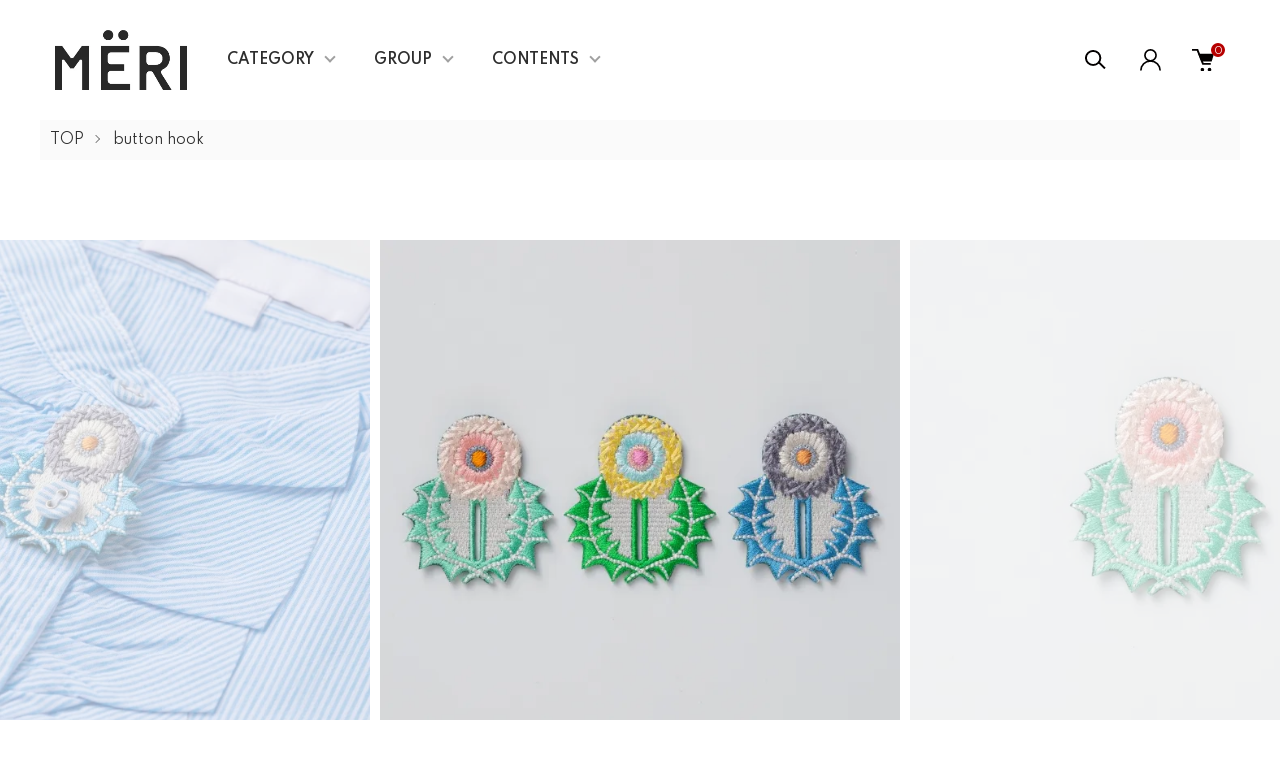

--- FILE ---
content_type: text/html; charset=EUC-JP
request_url: https://www.daidai.tokyo/?pid=175253004
body_size: 19482
content:
<!DOCTYPE html PUBLIC "-//W3C//DTD XHTML 1.0 Transitional//EN" "http://www.w3.org/TR/xhtml1/DTD/xhtml1-transitional.dtd">
<html xmlns:og="http://ogp.me/ns#" xmlns:fb="http://www.facebook.com/2008/fbml" xmlns:mixi="http://mixi-platform.com/ns#" xmlns="http://www.w3.org/1999/xhtml" xml:lang="ja" lang="ja" dir="ltr">
<head>
<meta http-equiv="content-type" content="text/html; charset=euc-jp" />
<meta http-equiv="X-UA-Compatible" content="IE=edge,chrome=1" />
<meta name="viewport" content="width=device-width,initial-scale=1">
<title>ボタンフック 刺繍アクセサリー たんぽぽ dandelion</title>
<meta name="Keywords" content="ボタンフック,刺繍アクセサリー,クールビズ" />
<meta name="Description" content="ボタンがあればどこでも着けはずしができる刺繍のアクセサリー。すべてボタンホールが空いているのでシャツはもちろん帽子やバッグなどボタンを着けて楽しむこともできます。刺繍を手軽に身に着けられてクールビズなどプチギフトとしても喜ばれるアイテムです。" />
<meta name="Author" content="オレンジトーキョー株式会社" />
<meta name="Copyright" content="オレンジトーキョー株式会社" />
<meta http-equiv="content-style-type" content="text/css" />
<meta http-equiv="content-script-type" content="text/javascript" />
<link rel="stylesheet" href="https://www.daidai.tokyo/css/framework/colormekit.css" type="text/css" />
<link rel="stylesheet" href="https://www.daidai.tokyo/css/framework/colormekit-responsive.css" type="text/css" />
<link rel="stylesheet" href="https://img07.shop-pro.jp/PA01433/367/css/9/index.css?cmsp_timestamp=20260120112008" type="text/css" />
<link rel="stylesheet" href="https://img07.shop-pro.jp/PA01433/367/css/9/product.css?cmsp_timestamp=20260120112008" type="text/css" />

<link rel="alternate" type="application/rss+xml" title="rss" href="https://www.daidai.tokyo/?mode=rss" />
<link rel="shortcut icon" href="https://img07.shop-pro.jp/PA01433/367/favicon.ico?cmsp_timestamp=20260113124248" />
<script type="text/javascript" src="//ajax.googleapis.com/ajax/libs/jquery/1.11.0/jquery.min.js" ></script>
<meta property="og:title" content="ボタンフック 刺繍アクセサリー たんぽぽ dandelion" />
<meta property="og:description" content="ボタンがあればどこでも着けはずしができる刺繍のアクセサリー。すべてボタンホールが空いているのでシャツはもちろん帽子やバッグなどボタンを着けて楽しむこともできます。刺繍を手軽に身に着けられてクールビズなどプチギフトとしても喜ばれるアイテムです。" />
<meta property="og:url" content="https://www.daidai.tokyo?pid=175253004" />
<meta property="og:site_name" content="布ぞうりと足袋ソックスのギフト専門店 生地にこだわったふかふかの履き心地｜MERI オフィシャルオンラインストア" />
<meta property="og:image" content="https://img07.shop-pro.jp/PA01433/367/product/175253004.jpg?cmsp_timestamp=20230614095139"/>
<meta property="og:type" content="product" />
<meta property="product:price:amount" content="2420" />
<meta property="product:price:currency" content="JPY" />
<meta property="product:product_link" content="https://www.daidai.tokyo?pid=175253004" />
<meta name="facebook-domain-verification" content="ua77tmivojyjqgnozchdiitn6rznvu" />
<meta name="facebook-domain-verification" content="lqr7pwhvuo8bh16e5rjchyq9bhzh2z" />
<script type="text/javascript">
    (function(c,l,a,r,i,t,y){
        c[a]=c[a]||function(){(c[a].q=c[a].q||[]).push(arguments)};
        t=l.createElement(r);t.async=1;t.src="https://www.clarity.ms/tag/"+i;
        y=l.getElementsByTagName(r)[0];y.parentNode.insertBefore(t,y);
    })(window, document, "clarity", "script", "sms6t4irxy");
</script>
<script>
  var Colorme = {"page":"product","shop":{"account_id":"PA01433367","title":"\u5e03\u305e\u3046\u308a\u3068\u8db3\u888b\u30bd\u30c3\u30af\u30b9\u306e\u30ae\u30d5\u30c8\u5c02\u9580\u5e97 \u751f\u5730\u306b\u3053\u3060\u308f\u3063\u305f\u3075\u304b\u3075\u304b\u306e\u5c65\u304d\u5fc3\u5730\uff5cMERI \u30aa\u30d5\u30a3\u30b7\u30e3\u30eb\u30aa\u30f3\u30e9\u30a4\u30f3\u30b9\u30c8\u30a2"},"basket":{"total_price":0,"items":[]},"customer":{"id":null},"inventory_control":"option","product":{"shop_uid":"PA01433367","id":175253004,"name":"\u305f\u3093\u307d\u307d dandelion","model_number":"bh2304","stock_num":9,"sales_price":2200,"sales_price_including_tax":2420,"variants":[{"id":1,"option1_value":"\u30d4\u30f3\u30af","option2_value":"","title":"\u30d4\u30f3\u30af","model_number":"dandelion pink","stock_num":3,"option_price":2200,"option_price_including_tax":2420,"option_members_price":2200,"option_members_price_including_tax":2420},{"id":2,"option1_value":"\u30af\u30ea\u30fc\u30e0","option2_value":"","title":"\u30af\u30ea\u30fc\u30e0","model_number":"dandelion cream","stock_num":3,"option_price":2200,"option_price_including_tax":2420,"option_members_price":2200,"option_members_price_including_tax":2420},{"id":3,"option1_value":"\u30b0\u30ec\u30fc","option2_value":"","title":"\u30b0\u30ec\u30fc","model_number":"dandelion gray","stock_num":3,"option_price":2200,"option_price_including_tax":2420,"option_members_price":2200,"option_members_price_including_tax":2420}],"category":{"id_big":2520174,"id_small":0},"groups":[{"id":3120971},{"id":2396888},{"id":2912832}],"members_price":2200,"members_price_including_tax":2420}};

  (function() {
    function insertScriptTags() {
      var scriptTagDetails = [{"src":"https:\/\/free-shipping-notifier-assets.colorme.app\/shop.js","integrity":null}];
      var entry = document.getElementsByTagName('script')[0];

      scriptTagDetails.forEach(function(tagDetail) {
        var script = document.createElement('script');

        script.type = 'text/javascript';
        script.src = tagDetail.src;
        script.async = true;

        if( tagDetail.integrity ) {
          script.integrity = tagDetail.integrity;
          script.setAttribute('crossorigin', 'anonymous');
        }

        entry.parentNode.insertBefore(script, entry);
      })
    }

    window.addEventListener('load', insertScriptTags, false);
  })();
</script>

<script async src="https://www.googletagmanager.com/gtag/js?id=G-Y70HGQVM7Z"></script>
<script>
  window.dataLayer = window.dataLayer || [];
  function gtag(){dataLayer.push(arguments);}
  gtag('js', new Date());
  
      gtag('config', 'G-Y70HGQVM7Z', (function() {
      var config = {};
      if (Colorme && Colorme.customer && Colorme.customer.id != null) {
        config.user_id = Colorme.customer.id;
      }
      return config;
    })());
  
  </script><script type="text/javascript">
  document.addEventListener("DOMContentLoaded", function() {
    gtag("event", "view_item", {
      currency: "JPY",
      value: Colorme.product.sales_price_including_tax,
      items: [
        {
          item_id: Colorme.product.id,
          item_name: Colorme.product.name
        }
      ]
    });
  });
</script><script async src="https://zen.one/analytics.js"></script>
</head>
<body>
<meta name="colorme-acc-payload" content="?st=1&pt=10029&ut=175253004&at=PA01433367&v=20260121114650&re=&cn=edbfe67e43a7bc9a55ebaa1e4e37e99f" width="1" height="1" alt="" /><script>!function(){"use strict";Array.prototype.slice.call(document.getElementsByTagName("script")).filter((function(t){return t.src&&t.src.match(new RegExp("dist/acc-track.js$"))})).forEach((function(t){return document.body.removeChild(t)})),function t(c){var r=arguments.length>1&&void 0!==arguments[1]?arguments[1]:0;if(!(r>=c.length)){var e=document.createElement("script");e.onerror=function(){return t(c,r+1)},e.src="https://"+c[r]+"/dist/acc-track.js?rev=3",document.body.appendChild(e)}}(["acclog001.shop-pro.jp","acclog002.shop-pro.jp"])}();</script><link href="https://img.shop-pro.jp/tmpl_js/87/slick.css" rel="stylesheet" type="text/css">
<link href="https://img.shop-pro.jp/tmpl_js/87/slick-theme.css" rel="stylesheet" type="text/css">
<link rel="preconnect" href="https://fonts.gstatic.com">
<link href="https://fonts.googleapis.com/css2?family=Spartan:wght@400;500;600&display=swap" rel="stylesheet">

<div class="l-header" id="js-header-scroll">
  <div class="l-header-main">
    <div class="l-header-main__in">
      <div class="l-header-logo">
        <h1 class="l-header-logo__img">
          <a class="l-header-logo__txt" href="https://www.daidai.tokyo/">
            <img src="https://img07.shop-pro.jp/PA01433/367/PA01433367.jpg?cmsp_timestamp=20260113124248" alt="布ぞうりと足袋ソックスのギフト専門店 生地にこだわったふかふかの履き心地｜MERI オフィシャルオンラインストア" />
          </a>
        </h1>
      </div>
      <div class="l-sp-header-cart-btn">
                  <a href="https://www.daidai.tokyo/cart/proxy/basket?shop_id=PA01433367&shop_domain=daidai.tokyo" class="l-sp-header-cart-btn__link">
            <img src="https://img.shop-pro.jp/tmpl_img/87/icon-cart.svg" alt="カートを見る" />
            <span class="l-sp-header-cart-btn__count">
              0
            </span>
          </a>
              </div>
      <button class="l-menu-btn js-navi-open" aria-label="メニュー">
        <span></span>
        <span></span>
      </button>
    </div>

    <div class="l-main-navi">
      <div class="l-main-navi__overlay js-navi-close"></div>
      <div class="l-sp-header-search">
        <form action="https://www.daidai.tokyo/" method="GET"  class="l-sp-header-search__form">
          <input type="hidden" name="mode" value="srh" />
          <div class="l-sp-header-search__input">
            <input type="text" name="keyword" placeholder="商品検索" />
          </div>
          <button class="l-sp-header-search__submit" type="submit">
            <img src="https://img.shop-pro.jp/tmpl_img/87/icon-search.svg" alt="送信" />
          </button>
        </form>
      </div>
      <ul class="l-main-navi-list">
                <li class="l-main-navi-list__item">
          <button class="l-main-navi-list__link js-toggle-btn">
            CATEGORY
          </button>
          <div class="l-dropdown-menu js-toggle-contents">
            <div class="u-container">
              <ul class="l-dropdown-menu-list">
                                <li class="l-dropdown-menu-list__item">
                  <a class="l-dropdown-menu-list__link" href="https://www.daidai.tokyo/?mode=cate&cbid=2520163&csid=0">MERI Zori Slippers</a>
                </li>
                                <li class="l-dropdown-menu-list__item">
                  <a class="l-dropdown-menu-list__link" href="https://www.daidai.tokyo/?mode=cate&cbid=2520164&csid=0">TUTUMU Tabi Socks & Warmer</a>
                </li>
                                <li class="l-dropdown-menu-list__item">
                  <a class="l-dropdown-menu-list__link" href="https://www.daidai.tokyo/?mode=cate&cbid=2520174&csid=0">button hook</a>
                </li>
                                <li class="l-dropdown-menu-list__item">
                  <a class="l-dropdown-menu-list__link" href="https://www.daidai.tokyo/?mode=cate&cbid=2520176&csid=0">Accessories</a>
                </li>
                                <li class="l-dropdown-menu-list__item">
                  <a class="l-dropdown-menu-list__link" href="https://www.daidai.tokyo/?mode=cate&cbid=2651496&csid=0">Foot care</a>
                </li>
                                <li class="l-dropdown-menu-list__item">
                  <a class="l-dropdown-menu-list__link" href="https://www.daidai.tokyo/?mode=cate&cbid=2520175&csid=0">JonoJono</a>
                </li>
                                <li class="l-dropdown-menu-list__item">
                  <a class="l-dropdown-menu-list__link" href="https://www.daidai.tokyo/?mode=cate&cbid=2520177&csid=0">Workshop</a>
                </li>
                                <li class="l-dropdown-menu-list__item">
                  <a class="l-dropdown-menu-list__link" href="https://www.daidai.tokyo/?mode=cate&cbid=2651770&csid=0">Other</a>
                </li>
                                <li class="l-dropdown-menu-list__item">
                  <a class="l-dropdown-menu-list__link" href="https://www.daidai.tokyo/?mode=cate&cbid=2666817&csid=0"> Repair</a>
                </li>
                                <li class="l-dropdown-menu-list__item">
                  <a class="l-dropdown-menu-list__link" href="https://www.daidai.tokyo/?mode=cate&cbid=2717918&csid=0">Gift set</a>
                </li>
                                <li class="l-dropdown-menu-list__item">
                  <a class="l-dropdown-menu-list__link" href="https://www.daidai.tokyo/?mode=cate&cbid=2724288&csid=0">Order Made - Bespork</a>
                </li>
                              </ul>
            </div>
          </div>
        </li>
                        <li class="l-main-navi-list__item">
          <button class="l-main-navi-list__link js-toggle-btn">
            GROUP
          </button>
          <div class="l-dropdown-menu js-toggle-contents">
            <div class="u-container">
              <ul class="l-dropdown-menu-list">
                                <li class="l-dropdown-menu-list__item">
                  <a class="l-dropdown-menu-list__link" href="https://www.daidai.tokyo/?mode=grp&gid=2854016">布ぞうり MERI</a>
                </li>
                                <li class="l-dropdown-menu-list__item">
                  <a class="l-dropdown-menu-list__link" href="https://www.daidai.tokyo/?mode=grp&gid=3081428">子供用布ぞうり</a>
                </li>
                                <li class="l-dropdown-menu-list__item">
                  <a class="l-dropdown-menu-list__link" href="https://www.daidai.tokyo/?mode=grp&gid=2448061">じぶんでつくる</a>
                </li>
                                <li class="l-dropdown-menu-list__item">
                  <a class="l-dropdown-menu-list__link" href="https://www.daidai.tokyo/?mode=grp&gid=2092709">OUTLET</a>
                </li>
                              </ul>
            </div>
          </div>
        </li>
                        <li class="l-main-navi-list__item">
          <button class="l-main-navi-list__link js-toggle-btn">
            CONTENTS
          </button>
          <div class="l-dropdown-menu js-toggle-contents">
            <div class="u-container">
              <ul class="l-dropdown-menu-list">
                                <li class="l-dropdown-menu-list__item">
                  <a class="l-dropdown-menu-list__link" href="https://www.daidai.tokyo/?mode=f32">お直しについて</a>
                </li>
                                <li class="l-dropdown-menu-list__item">
                  <a class="l-dropdown-menu-list__link" href="https://www.daidai.tokyo/?mode=f35">ショッピングガイド</a>
                </li>
                                <li class="l-dropdown-menu-list__item">
                  <a class="l-dropdown-menu-list__link" href="https://www.daidai.tokyo/?mode=f40">布ぞうりワークショップ</a>
                </li>
                              </ul>
            </div>
          </div>
        </li>
              </ul>

      <div class="l-header-help">
        <div class="l-header-search">
          <button class="l-header-search__btn l-header-help__btn js-search-btn" type="button">
            <img src="https://img.shop-pro.jp/tmpl_img/87/icon-search.svg" alt="検索" />
          </button>
          <div class="l-header-search__contents js-search-contents">
            <div class="l-header-search__overlay"></div>
            <form action="https://www.daidai.tokyo/" method="GET" class="l-header-search__form">
              <input type="hidden" name="mode" value="srh" />
              <div class="l-header-search__input">
                <input type="text" name="keyword" placeholder="商品検索" />
              </div>
              <button class="l-header-search__submit" type="submit">
                <img src="https://img.shop-pro.jp/tmpl_img/87/icon-search.svg" alt="送信" />
              </button>
            </form>
          </div>
        </div>
        <div class="l-header-account">
          <button class="l-header-account__btn l-header-help__btn js-toggle-btn">
            <img src="https://img.shop-pro.jp/tmpl_img/87/icon-user.svg" alt="アカウント" />
          </button>
          <div class="l-dropdown-menu js-toggle-contents">
            <div class="u-container">
              <ul class="l-header-account-list">
                <li class="l-header-account-list__item">
                  <a class="l-header-account-list__link" href="https://www.daidai.tokyo/?mode=myaccount">マイアカウント</a>
                </li>
                              </ul>
            </div>
          </div>
        </div>
        <div class="l-header-cart">
                      <a href="https://www.daidai.tokyo/cart/proxy/basket?shop_id=PA01433367&shop_domain=daidai.tokyo" class="l-header-cart-btn">
              <img src="https://img.shop-pro.jp/tmpl_img/87/icon-cart.svg" alt="カートを見る" />
              <span class="l-header-cart-btn__count">
                0
              </span>
            </a>
                  </div>
      </div>


      <div class="l-sp-header-help">
        <div class="l-sp-header-help-box">
          <h3 class="l-sp-header-help__ttl">
            USER MENU
          </h3>
          <ul class="l-sp-header-help-list">
            <li class="l-sp-header-help-list__item">
              <a class="l-sp-header-help-list__link" href="https://www.daidai.tokyo/?mode=myaccount">マイアカウント</a>
            </li>
                        <li class="l-sp-header-help-list__item">
                            <a class="l-sp-header-help-list__link" href="https://www.daidai.tokyo/cart/proxy/basket?shop_id=PA01433367&shop_domain=daidai.tokyo">
                カートを見る
              </a>
                          </li>
          </ul>
        </div>
        <div class="l-sp-header-help-box">
          <h3 class="l-sp-header-help__ttl">
            SHOPPING GUIDE
          </h3>
          <ul class="l-sp-header-help-list">
            <li class="l-sp-header-help-list__item">
              <a class="l-sp-header-help-list__link" href="https://www.daidai.tokyo/?mode=sk">配送・送料について</a>
            </li>
            <li class="l-sp-header-help-list__item">
              <a class="l-sp-header-help-list__link" href="https://www.daidai.tokyo/?mode=sk#return">返品について</a>
            </li>
            <li class="l-sp-header-help-list__item">
              <a class="l-sp-header-help-list__link" href="https://www.daidai.tokyo/?mode=sk#payment">お支払い方法について</a>
            </li>
            <li class="l-sp-header-help-list__item">
              <a class="l-sp-header-help-list__link" href="https://www.daidai.tokyo/?mode=sk#info">特定商取引法に基づく表記</a>
            </li>
            <li class="l-sp-header-help-list__item">
              <a class="l-sp-header-help-list__link" href="https://www.daidai.tokyo/?mode=privacy">プライバシーポリシー</a>
            </li>
            <li class="l-sp-header-help-list__item">
              <a class="l-sp-header-help-list__link" href="https://takado.shop-pro.jp/customer/inquiries/new">お問い合わせ</a>
            </li>
          </ul>
        </div>
      </div>

      <ul class="l-sp-header-sns-list">
                <li class="l-sp-header-sns-list__item">
          <a href="https://instagram.com/meri.tokyo.official" target="_blank">
            <i class="icon-lg-b icon-instagram" aria-label="instagram"></i>
          </a>
        </li>
                        <li class="l-sp-header-sns-list__item">
          <a href="https://facebook.com/merikoti.tokyo" target="_blank">
            <i class="icon-lg-b icon-facebook" aria-label="Facebook"></i>
          </a>
        </li>
                        <li class="l-sp-header-sns-list__item">
          <a href="https://twitter.com/merikoti" target="_blank">
            <i class="icon-lg-b icon-twitter" aria-label="Twitter"></i>
          </a>
        </li>
                        <li class="l-sp-header-sns-list__item">
          <a href="https://youtube.com/channel/UCRvs29xYh_kstEJLuttXm1Q" target="_blank">
            <i class="icon-lg-b icon-video" aria-label="Youtube"></i>
          </a>
        </li>
              </ul>

    </div>

    <div class="l-sp-main-navi__overlay"></div>

  </div>
</div>





<div class="l-main is-product">
  <link href="https://img.shop-pro.jp/tmpl_js/87/magnific-popup.css" rel="stylesheet" type="text/css">

<div class="c-breadcrumbs">
  <ul class="c-breadcrumbs-list">
    <li class="c-breadcrumbs-list__item">
      <a href="https://www.daidai.tokyo/">
        TOP
      </a>
    </li>
        <li class="c-breadcrumbs-list__item">
      <a href="?mode=cate&cbid=2520174&csid=0">
        button hook
      </a>
    </li>
          </ul>
</div>

<div class="cart_in_modal cart_modal__close" style="display: none;">
  <div class="cart_in_modal__outline not_bubbling">
    <label class="cart_modal__close cart_in_modal__close-icon">
    </label>
    <p class="cart_in_modal__heading">
      こちらの商品が<br class="sp-br">カートに入りました
    </p>
    <div class="cart_in_modal__detail">
            <div class="cart_in_modal__image-wrap">
        <img src="https://img07.shop-pro.jp/PA01433/367/product/175253004.jpg?cmsp_timestamp=20230614095139" alt="" class="cart_in_modal__image" />
      </div>
            <p class="cart_in_modal__name">
        たんぽぽ dandelion
      </p>
    </div>
    <div class="cart_in_modal__button-wrap">
      <form name="cart_view_with_async" method="POST" action="https://www.daidai.tokyo/cart/proxy/basket?shop_id=PA01433367&shop_domain=daidai.tokyo">
        <input type="hidden" name="reference_token" value="d17640f6b07347369ac5190ff64deaf1"><input type="hidden" name="shop_id" value="PA01433367"><input type="hidden" name="shop_domain" value="daidai.tokyo">
      </form>
      <button class="cart_view_with_async cart_in_modal__button cart_in_modal__button--solid">かごの中身を見る</button>
      <p class="cart_modal__close cart_in_modal__text-link">ショッピングを続ける</p>
    </div>
  </div>
</div>
<div class="cart_in_error_modal cart_in_error__close" style="display: none;">
  <div class="cart_in_modal__outline not_bubbling">
    <label class="cart_in_error__close cart_in_modal__close-icon">
    </label>
    <p class="cart_in_error_message cart_in_error_modal__heading"></p>
    <div class="cart_in_modal__button-wrap">
      <button class="cart_in_error__close cart_in_modal__button cart_in_modal__button--solid">ショッピングを続ける</button>
    </div>
  </div>
</div>

<div class="p-product l-main-contents">
  <form name="product_form" method="post" action="https://www.daidai.tokyo/cart/proxy/basket/items/add">
    
    <div class="p-product-img">
      <div class="p-product-img__main js-images-slider">
        <div class="p-product-img__main-item u-square-img">
                    <img src="https://img07.shop-pro.jp/PA01433/367/product/175253004.jpg?cmsp_timestamp=20230614095139" alt="" />
                  </div>
                                <div class="p-product-img__main-item u-square-img">
          <img src="https://img07.shop-pro.jp/PA01433/367/product/175253004_o1.jpg?cmsp_timestamp=20230801155214" alt="" />
        </div>
                                <div class="p-product-img__main-item u-square-img">
          <img src="https://img07.shop-pro.jp/PA01433/367/product/175253004_o2.jpg?cmsp_timestamp=20230801155214" alt="" />
        </div>
                                <div class="p-product-img__main-item u-square-img">
          <img src="https://img07.shop-pro.jp/PA01433/367/product/175253004_o3.jpg?cmsp_timestamp=20230801155214" alt="" />
        </div>
                                <div class="p-product-img__main-item u-square-img">
          <img src="https://img07.shop-pro.jp/PA01433/367/product/175253004_o4.jpg?cmsp_timestamp=20230801155214" alt="" />
        </div>
                                <div class="p-product-img__main-item u-square-img">
          <img src="https://img07.shop-pro.jp/PA01433/367/product/175253004_o5.jpg?cmsp_timestamp=20230801155214" alt="" />
        </div>
                                <div class="p-product-img__main-item u-square-img">
          <img src="https://img07.shop-pro.jp/PA01433/367/product/175253004_o6.jpg?cmsp_timestamp=20230801155214" alt="" />
        </div>
                                                                                                                                                                                                                                                                                                                                                                                                                                                                                                                                                                                                                                                                                                                                              </div>
            <div class="u-container">
        <div class="p-product-img__thumb">
          <div class="p-product-thumb">
            <div class="u-overflow-slide">
              <div class="p-product-thumb-list c-slider-thema">
                                <div class="p-product-thumb-list__item">
                  <div class="p-product-thumb-list__img u-square-img">
                    <img src="https://img07.shop-pro.jp/PA01433/367/product/175253004.jpg?cmsp_timestamp=20230614095139" alt="" />
                  </div>
                </div>
                                                                <div class="p-product-thumb-list__item">
                  <div class="p-product-thumb-list__img u-square-img">
                    <img src="https://img07.shop-pro.jp/PA01433/367/product/175253004_o1.jpg?cmsp_timestamp=20230801155214" alt="" />
                  </div>
                </div>
                                                                <div class="p-product-thumb-list__item">
                  <div class="p-product-thumb-list__img u-square-img">
                    <img src="https://img07.shop-pro.jp/PA01433/367/product/175253004_o2.jpg?cmsp_timestamp=20230801155214" alt="" />
                  </div>
                </div>
                                                                <div class="p-product-thumb-list__item">
                  <div class="p-product-thumb-list__img u-square-img">
                    <img src="https://img07.shop-pro.jp/PA01433/367/product/175253004_o3.jpg?cmsp_timestamp=20230801155214" alt="" />
                  </div>
                </div>
                                                                <div class="p-product-thumb-list__item">
                  <div class="p-product-thumb-list__img u-square-img">
                    <img src="https://img07.shop-pro.jp/PA01433/367/product/175253004_o4.jpg?cmsp_timestamp=20230801155214" alt="" />
                  </div>
                </div>
                                                                <div class="p-product-thumb-list__item">
                  <div class="p-product-thumb-list__img u-square-img">
                    <img src="https://img07.shop-pro.jp/PA01433/367/product/175253004_o5.jpg?cmsp_timestamp=20230801155214" alt="" />
                  </div>
                </div>
                                                                <div class="p-product-thumb-list__item">
                  <div class="p-product-thumb-list__img u-square-img">
                    <img src="https://img07.shop-pro.jp/PA01433/367/product/175253004_o6.jpg?cmsp_timestamp=20230801155214" alt="" />
                  </div>
                </div>
                                                                                                                                                                                                                                                                                                                                                                                                                                                                                                                                                                                                                                                                                                                                                                                                                                                                                                                                                                                                                                                                                                                                                                                                                                                                                                                                                                                                                                                                              </div>
            </div>
          </div>
        </div>
      </div>
          </div>
    


    <div class="u-container-s">
      <div class="p-product-txt">
        
        <div class="p-product-info">
          <h2 class="p-product-info__ttl">
            たんぽぽ dandelion
          </h2>
          
          <div class="p-product-info__id">
            bh2304
          </div>
          
          
                    

          
          <div class="p-product-price">
                        <div class="p-product-price__sell">
              2,200円(税込2,420円)
            </div>
                                                <div class="p-product-price__list-price">
              定価：2,200円(税込2,420円)
            </div>
                      </div>
          

                              <div class="p-product-option-detail">
            <button class="p-product-option-detail__btn js-option-detail-btn" type="button">
              オプションの詳細情報
            </button>
            <div class="p-price-table js-option-detail-contents">
                            <dl class="p-price-table__dl">
                                <dt class="p-price-table__dt">
                                    色
                                  </dt>
                <dd class="p-price-table__dd">
                  <ul class="p-price-table-list">
                                        <li class="p-price-table-list__item">
                      <div class="p-price-table-list__name">
                        ピンク
                      </div>
                                                                                      </li>
                                        <li class="p-price-table-list__item">
                      <div class="p-price-table-list__name">
                        クリーム
                      </div>
                                                                                      </li>
                                        <li class="p-price-table-list__item">
                      <div class="p-price-table-list__name">
                        グレー
                      </div>
                                                                                      </li>
                                      </ul>
                </dd>
                              </dl>
            </div>
          </div>
                    
        </div>



        <div class="p-product-action" id="p-product-action">
          
                    <div class="p-product-option">
                                    <div class="p-product-option-tbl" id="prd-opt-table">
              <table id="option_tbl"><tr class="stock_head"></tr><tr><th class="cell_1">ピンク</th><td class="cell_2"><div><input type="radio" name="option" value="82355130,0,,0" checked="checked" id="0-0" /></div><label for=0-0 style="display:block;"><span class="table_price">2,200円(税込2,420円)</span><br /></label></td></tr><tr><th class="cell_1">クリーム</th><td class="cell_2"><div><input type="radio" name="option" value="82355130,1,,0" id="1-1" /></div><label for=1-1 style="display:block;"><span class="table_price">2,200円(税込2,420円)</span><br /></label></td></tr><tr><th class="cell_1">グレー</th><td class="cell_2"><div><input type="radio" name="option" value="82355130,2,,0" id="2-2" /></div><label for=2-2 style="display:block;"><span class="table_price">2,200円(税込2,420円)</span><br /></label></td></tr></table>
            </div>
            <div class="p-product-option-select" id="prd-opt-select">
                            <div class="p-product-option-select__box">
                <div class="p-product-option-select__ttl">
                  色
                </div>
                <select name="option1" class="product_cart_select">
                  <option label="ピンク" value="82355130,0">ピンク</option>
<option label="クリーム" value="82355130,1">クリーム</option>
<option label="グレー" value="82355130,2">グレー</option>

                </select>
              </div>
                          </div>
                      </div>
                    

          
                    
          
          <div class="p-product-form">
                        <div class="p-product-form-stock">
              <div class="p-product-form-stock__ttl">
                購入数
              </div>
              <div class="p-product-form-stock__box">
                <div class="p-product-form-stock__input">
                  <input type="text" name="product_num" value="1" />
                  <span class="p-product-form-stock__unit"></span>
                </div>
                              </div>
            </div>
                        <div class="p-product-form-btn">
              <div class="p-product-form-btn__cart">
                                                <div class="disable_cartin">
                  <button class="c-btn-cart" type="submit">
                    <i class="c-icon-cart"></i>ADD TO CART
                  </button>
                </div>
                                <p class="p-product-form__error-message stock_error"></p>
                                              </div>
              <div class="p-product-form-btn__favorite">
                <button type="button" class="c-btn-cart is-favorite"  data-favorite-button-selector="DOMSelector" data-product-id="175253004" data-added-class="is-added">
                  <svg role="img" aria-hidden="true"><use xlink:href="#heart"></use></svg>ADD TO FAVORITE
                </button>
              </div>
            </div>

            <div class="p-product-contact">
              <a class="p-product-contact__link" href="https://takado.shop-pro.jp/customer/products/175253004/inquiries/new">
                この商品について問い合わせる
              </a>
            </div>

          </div>
          

          
          <ul class="p-product-sns-list">
            <li class="p-product-sns-list__item">
              <div class="line-it-button" data-lang="ja" data-type="share-a" data-ver="3"
                         data-color="default" data-size="small" data-count="false" style="display: none;"></div>
                       <script src="https://www.line-website.com/social-plugins/js/thirdparty/loader.min.js" async="async" defer="defer"></script>
            </li>
            <li class="p-product-sns-list__item">
              <div id="fb-root"></div><script async defer crossorigin="anonymous" src="https://connect.facebook.net/ja_JP/sdk.js#xfbml=1&version=v19.0"></script><div class="fb-share-button" data-href="https://www.daidai.tokyo/?pid=175253004" data-layout="button_count" data-size="small" data-lazy="false"></div>
            </li>
            <li class="p-product-sns-list__item">
              <a href="https://twitter.com/share" class="twitter-share-button" data-url="https://www.daidai.tokyo/?pid=175253004" data-text="" data-lang="ja" >ツイート</a>
<script charset="utf-8">!function(d,s,id){var js,fjs=d.getElementsByTagName(s)[0],p=/^http:/.test(d.location)?'http':'https';if(!d.getElementById(id)){js=d.createElement(s);js.id=id;js.src=p+'://platform.twitter.com/widgets.js';fjs.parentNode.insertBefore(js,fjs);}}(document, 'script', 'twitter-wjs');</script>
            </li>
          </ul>
          

          <ul class="p-product-link-list">
            <li class="p-product-link-list__item">
              <a href="https://www.daidai.tokyo/?mode=sk#return">返品について</a>
            </li>
            <li class="p-product-link-list__item">
              <a href="https://www.daidai.tokyo/?mode=sk#info">特定商取引法に基づく表記</a>
            </li>
            <li class="p-product-link-list__item">
              <a href="https://www.daidai.tokyo/?mode=cate&cbid=2520174&csid=0">買い物を続ける</a>
            </li>
          </ul>

        </div>
      </div>


      <div class="p-product-detail">
        
                <div class="p-product-explain">
          <h3 class="c-ttl-main">
            DETAIL
          </h3>
          刺繍は一筆書きで描く緻密で技術を要する一種のアート作品。<br />
一刺し一刺しの間隔を「ふり幅」と呼び、その間の取り方一つでも表情が変わっていきます。<br />
そんな刺繍を気軽に身に着けていただくために出来たのが「button hook」です。<br />
ボタンがあるところなら自由に取り外しが出き、首元や襟元、胸元やカフスにお洒落なアクセントを演出します。<br />
ちょっとしたプレゼントにもお勧めです。<br />
<br />
お手入れ ｜ 手洗いしてください<br />
<br />
この商品は普通郵便（送料無料）をご利用頂けます。<br />
5枚を超える場合はご相談ください。<br />
※郵便は追跡不可のため不着や破損の保証はできません。<br />
<br />
レターパックライト使用可<br />
<br />
<br />
<br />
<br />
<span style="font-size:large;">直営店 <a href="http://www.meri-koti.tokyo/" target="_blank">MERIKOTI</a></span><br />
近くには<a href="https://hokusai-museum.jp/" target="_blank">すみだ北斎美術館</a>、<a href="https://www.edo-tokyo-museum.or.jp/" target="_blank">江戸東京博物館</a>、<a href="https://www.touken.or.jp/museum/" target="_blank">刀剣博物館</a>、<a href="http://www.sumo.or.jp/Kokugikan/" target="_blank">両国国技館</a>などがあり下町風情が残る両国にあります。<br />
全ての商品、デザインを実際に手に取っていただける唯一のお店になりますのでお近くの際はどうぞお立ち寄りください。<br />
<br />
<style>.embed-container { position: relative; padding-bottom: 56.25%; height: 0; overflow: hidden; max-width: 100%; } .embed-container iframe, .embed-container object, .embed-container embed { position: absolute; top: 0; left: 0; width: 100%; height: 100%; }</style><div class='embed-container'><iframe src='https://www.youtube.com/embed//pvskOXm5VoQ' frameborder='0' allowfullscreen></iframe></div><br />

        </div>
                
        
                
        
                


      </div>
      <input type="hidden" name="user_hash" value="4d737490122b1fc8fe0275ea21a493ad"><input type="hidden" name="members_hash" value="4d737490122b1fc8fe0275ea21a493ad"><input type="hidden" name="shop_id" value="PA01433367"><input type="hidden" name="product_id" value="175253004"><input type="hidden" name="members_id" value=""><input type="hidden" name="back_url" value="https://www.daidai.tokyo/?pid=175253004"><input type="hidden" name="reference_token" value="d17640f6b07347369ac5190ff64deaf1"><input type="hidden" name="shop_domain" value="daidai.tokyo">
    </div>
  </form>

  </div>
  <div class="hide">
    <div class="prd-opt-select">
              <div class="p-product-option-select__box">
          <div class="p-product-option-select__ttl">色</div>
          <select name="option1">
            <option label="ピンク" value="82355130,0">ピンク</option>
<option label="クリーム" value="82355130,1">クリーム</option>
<option label="グレー" value="82355130,2">グレー</option>

          </select>
        </div>
          </div>
    <div class="prd-opt-table">
      <table id="option_tbl"><tr class="stock_head"></tr><tr><th class="cell_1">ピンク</th><td class="cell_2"><div><input type="radio" name="option" value="82355130,0,,0" checked="checked" id="0-0" /></div><label for=0-0 style="display:block;"><span class="table_price">2,200円(税込2,420円)</span><br /></label></td></tr><tr><th class="cell_1">クリーム</th><td class="cell_2"><div><input type="radio" name="option" value="82355130,1,,0" id="1-1" /></div><label for=1-1 style="display:block;"><span class="table_price">2,200円(税込2,420円)</span><br /></label></td></tr><tr><th class="cell_1">グレー</th><td class="cell_2"><div><input type="radio" name="option" value="82355130,2,,0" id="2-2" /></div><label for=2-2 style="display:block;"><span class="table_price">2,200円(税込2,420円)</span><br /></label></td></tr></table>
    </div>
  </div>

<script src="https://img.shop-pro.jp/tmpl_js/87/slick.js"></script>
<script src="https://img.shop-pro.jp/tmpl_js/87/jquery.magnific-popup.min.js"></script>

<script type="text/javascript">
$(document).ready(function() {
  $('.js-popup').magnificPopup({
    type: 'image',
    removalDelay: 300,
    gallery: {
      enabled:true
    },
    closeMarkup: '<button title="%title%" type="button" class="mfp-close"><img src="https://img.shop-pro.jp/tmpl_img/87/icon-close.svg" alt="close" width="15" class="mfp-close" /></button>',
    callbacks: {
      open: function() {
        closeBtn();
      },
    }
  });
});
</script>

<script type="text/javascript">
$(".js-option-detail-btn").on("click", function() {
  $(this).toggleClass("is-on");
  $(".js-option-detail-contents").slideToggle("fast");
});
</script>

<script type="text/javascript">
$(document).on("ready", function() {
  var slider = ".js-images-slider"; // スライダー
  var thumbnailItem = ".p-product-thumb-list__item"; // サムネイル画像アイテム

  $(thumbnailItem).each(function() {
    var index = $(thumbnailItem).index(this);
    $(this).attr("data-index",index);
  });

  $(slider).on('init',function(slick) {
    var index = $(".slide-item.slick-slide.slick-current").attr("data-slick-index");
    $(thumbnailItem+'[data-index="'+index+'"]').addClass("is-current");
  });

  $(slider).slick( {
    autoplay: false,
    arrows: false,
    dots: false,
    infinite: true,
  });

  $(thumbnailItem).on('click',function() {
    var index = $(this).attr("data-index");
    $(slider).slick("slickGoTo",index,false);
    if ($(".l-header").hasClass("is-fixed")) {
      $(".l-header").addClass("is-unpinned");
    }
  });

  $(slider).on('beforeChange',function(event,slick, currentSlide,nextSlide){
    $(thumbnailItem).each(function() {
      $(this).removeClass("is-current");
    });
    $(thumbnailItem+'[data-index="'+nextSlide+'"]').addClass("is-current");
  });
});
</script>

<script>
  $(function () {
    function window_size_switch_func() {
      if($(window).width() >= 1008) {
        // product option switch -> table
        $('#prd-opt-table').html($('.prd-opt-table').html());
        $('#prd-opt-table table').addClass('table table-bordered');
        $('#prd-opt-select').empty();
      } else {
        // product option switch -> select
        $('#prd-opt-table').empty();
        if($('#prd-opt-select > *').size() == 0) {
          $('#prd-opt-select').append($('.prd-opt-select').html());
        }
      }
    }
    window_size_switch_func();

    $(window).resize(function () {
      window_size_switch_func();
    });
  });
</script></div>



<div class="l-bottom">
        

      <div class="p-calendar">
    <div class="u-container">
      <h2 class="c-ttl-main">
        CALENDAR
      </h2>
      <div class="side_section side_section_cal">
        <div class="side_cal">
          <table class="tbl_calendar">
    <caption>2026年1月</caption>
    <tr>
        <th class="sun">日</th>
        <th>月</th>
        <th>火</th>
        <th>水</th>
        <th>木</th>
        <th>金</th>
        <th class="sat">土</th>
    </tr>
    <tr>
<td></td>
<td></td>
<td></td>
<td></td>
<td class="thu holiday" style="background-color: #9e9c9e; color: #ffffff;">1</td>
<td class="fri">2</td>
<td class="sat" style="background-color: #9e9c9e; color: #ffffff;">3</td>
</tr>
<tr>
<td class="sun" style="background-color: #9e9c9e; color: #ffffff;">4</td>
<td class="mon" style="background-color: #9e9c9e; color: #ffffff;">5</td>
<td class="tue" style="background-color: #9e9c9e; color: #ffffff;">6</td>
<td class="wed">7</td>
<td class="thu">8</td>
<td class="fri">9</td>
<td class="sat" style="background-color: #9e9c9e; color: #ffffff;">10</td>
</tr>
<tr>
<td class="sun" style="background-color: #9e9c9e; color: #ffffff;">11</td>
<td class="mon holiday" style="background-color: #9e9c9e; color: #ffffff;">12</td>
<td class="tue" style="background-color: #9e9c9e; color: #ffffff;">13</td>
<td class="wed">14</td>
<td class="thu">15</td>
<td class="fri">16</td>
<td class="sat" style="background-color: #9e9c9e; color: #ffffff;">17</td>
</tr>
<tr>
<td class="sun" style="background-color: #9e9c9e; color: #ffffff;">18</td>
<td class="mon" style="background-color: #9e9c9e; color: #ffffff;">19</td>
<td class="tue" style="background-color: #9e9c9e; color: #ffffff;">20</td>
<td class="wed">21</td>
<td class="thu">22</td>
<td class="fri">23</td>
<td class="sat" style="background-color: #9e9c9e; color: #ffffff;">24</td>
</tr>
<tr>
<td class="sun" style="background-color: #9e9c9e; color: #ffffff;">25</td>
<td class="mon" style="background-color: #9e9c9e; color: #ffffff;">26</td>
<td class="tue" style="background-color: #9e9c9e; color: #ffffff;">27</td>
<td class="wed">28</td>
<td class="thu">29</td>
<td class="fri">30</td>
<td class="sat" style="background-color: #9e9c9e; color: #ffffff;">31</td>
</tr>
</table><table class="tbl_calendar">
    <caption>2026年2月</caption>
    <tr>
        <th class="sun">日</th>
        <th>月</th>
        <th>火</th>
        <th>水</th>
        <th>木</th>
        <th>金</th>
        <th class="sat">土</th>
    </tr>
    <tr>
<td class="sun" style="background-color: #9e9c9e; color: #ffffff;">1</td>
<td class="mon" style="background-color: #9e9c9e; color: #ffffff;">2</td>
<td class="tue" style="background-color: #9e9c9e; color: #ffffff;">3</td>
<td class="wed">4</td>
<td class="thu">5</td>
<td class="fri">6</td>
<td class="sat" style="background-color: #9e9c9e; color: #ffffff;">7</td>
</tr>
<tr>
<td class="sun" style="background-color: #9e9c9e; color: #ffffff;">8</td>
<td class="mon" style="background-color: #9e9c9e; color: #ffffff;">9</td>
<td class="tue" style="background-color: #9e9c9e; color: #ffffff;">10</td>
<td class="wed holiday" style="background-color: #9e9c9e; color: #ffffff;">11</td>
<td class="thu">12</td>
<td class="fri">13</td>
<td class="sat" style="background-color: #9e9c9e; color: #ffffff;">14</td>
</tr>
<tr>
<td class="sun" style="background-color: #9e9c9e; color: #ffffff;">15</td>
<td class="mon" style="background-color: #9e9c9e; color: #ffffff;">16</td>
<td class="tue" style="background-color: #9e9c9e; color: #ffffff;">17</td>
<td class="wed">18</td>
<td class="thu">19</td>
<td class="fri">20</td>
<td class="sat" style="background-color: #9e9c9e; color: #ffffff;">21</td>
</tr>
<tr>
<td class="sun" style="background-color: #9e9c9e; color: #ffffff;">22</td>
<td class="mon holiday" style="background-color: #9e9c9e; color: #ffffff;">23</td>
<td class="tue" style="background-color: #9e9c9e; color: #ffffff;">24</td>
<td class="wed">25</td>
<td class="thu">26</td>
<td class="fri">27</td>
<td class="sat" style="background-color: #9e9c9e; color: #ffffff;">28</td>
</tr>
</table>
        </div>
                <div class="side_cal_memo">
          土・日・月・祝日はご注文を承っておりますが、お問合せへの返信、発送はお休みを頂いております。お待たせして申し訳ございませんが、どうぞよろしくお願いいたします。
<br>※ご注文の際お届け希望日が「希望しない」をお選びの場合、原則はお届けできる最短でのお取扱いとなります。
<br>※甘橙東京オンラインストアの営業日カレンダーです、MERIKOTI(店舗)と営業日が異なりますのでご注意ください
        </div>
              </div>
    </div>
  </div>
    




  <div class="p-shopguide">
    <div class="u-container">
      <h2 class="c-ttl-main">
        SHOPPING GUIDE
      </h2>
      <div class="p-shopguide-wrap">
                <div class="p-shopguide-column">
          <div class="p-shopguide-box js-matchHeight">
            <h3 class="p-shopguide-box__ttl">
              配送・送料について
            </h3>
            <dl class="p-shopguide-txt">
                            <dt class="p-shopguide__ttl">
                ゆうパック
              </dt>
              <dd class="p-shopguide__body">
                                日時指定可能です。
              </dd>
                            <dt class="p-shopguide__ttl">
                レターパックプラス  （2点まで。 ギフト包装不可 ）
              </dt>
              <dd class="p-shopguide__body">
                                小物または靴下2足まで（冷え取り靴下は1セットのみ）利用できます。※マスクのみなら5点まで可。<br />
日時指定出来ません。ギフト包装は出来ません。
              </dd>
                            <dt class="p-shopguide__ttl">
                普通郵便（4点まで）
              </dt>
              <dd class="p-shopguide__body">
                                普通郵便はこれまで届かなかった事例がございます。その場合保証は致しかねます。ご了承の上お選びください。<br />
ボタンフックご購入時のみ使用できます。<br />
ボタンフック4枚までのご利用で普通郵便をご利用頂けます。多くなるばあいはレターパックを指定してください。
              </dd>
                            <dt class="p-shopguide__ttl">
                送料無料（税込み8000円以上）
              </dt>
              <dd class="p-shopguide__body">
                                
              </dd>
                          </dl>
          </div>
        </div>
        
        <div class="p-shopguide-column">
          <div class="p-shopguide-box js-matchHeight">
            <h3 class="p-shopguide-box__ttl">
              返品について
            </h3>
            <dl class="p-shopguide-txt">
                            <dt class="p-shopguide__ttl">
                不良品
              </dt>
              <dd class="p-shopguide__body">
                商品到着後速やかにご連絡ください。商品に欠陥がある場合を除き、返品には応じかねますのでご了承ください。<br />
<br />
If you find any defects in the items you ordered, please contact us right away. Returns are only accepted if there are defects. Otherwise, returns are not accepted.
              </dd>
                                          <dt class="p-shopguide__ttl">
                返品期限
              </dt>
              <dd class="p-shopguide__body">
                商品に欠陥がある場合は、商品到着後７日以内にご連絡ください。<br />
If you receive a defective product, please contact us within 7 days. Returns will not be accepted after that point. <br />
<br />
◎一部コンテンツ商材について<br />
サービスの性質上、返品・返金はお受けしておりません。
              </dd>
                                          <dt class="p-shopguide__ttl">
                返品送料
              </dt>
              <dd class="p-shopguide__body">
                不良品に該当する場合は当方で負担いたします。<br />
We will pay for return shipping if you receive a defective product.<br />

              </dd>
                          </dl>
          </div>
        </div>

                <div class="p-shopguide-column">
          <div class="p-shopguide-box js-matchHeight">
            <h3 class="p-shopguide-box__ttl">
              お支払いについて
            </h3>
            <dl class="p-shopguide-txt">
                            <dt class="p-shopguide__ttl">
                商品代引き（ゆうパック）
              </dt>
              <dd class="p-shopguide__body">
                                                
              </dd>
                            <dt class="p-shopguide__ttl">
                無料説明会（説明会以外の方は選択不可）
              </dt>
              <dd class="p-shopguide__body">
                                                
              </dd>
                            <dt class="p-shopguide__ttl">
                クレジットカード
              </dt>
              <dd class="p-shopguide__body">
                                                <div class="p-footer-guide__image">
                  <img class='payment_img' src='https://img.shop-pro.jp/common/card2.gif'><img class='payment_img' src='https://img.shop-pro.jp/common/card6.gif'><img class='payment_img' src='https://img.shop-pro.jp/common/card18.gif'><img class='payment_img' src='https://img.shop-pro.jp/common/card0.gif'><img class='payment_img' src='https://img.shop-pro.jp/common/card9.gif'>
                </div>
                                
              </dd>
                          </dl>
          </div>
        </div>
              </div>
    </div>
  </div>

</div>



<div class="l-go-top">
  <button class="l-go-top__btn js-go-top" type="button">
    TOPへ戻る
  </button>
</div>


<div class="l-footer">

  <div class="u-container">
    <div class="l-footer-main">

      <div class="l-footer-shopinfo">
        <div class="l-footer-shopinfo__logo">
          <a href="https://www.daidai.tokyo/">
            <img src="https://img07.shop-pro.jp/PA01433/367/PA01433367.jpg?cmsp_timestamp=20260113124248" alt="布ぞうりと足袋ソックスのギフト専門店 生地にこだわったふかふかの履き心地｜MERI オフィシャルオンラインストア" />
          </a>
        </div>
        <ul class="l-footer-sns-list u-opa">
                    <li class="l-footer-sns-list__item">
            <a href="https://instagram.com/meri.tokyo.official" target="_blank">
              <i class="icon-lg-b icon-instagram" aria-label="instagram"></i>
            </a>
          </li>
                              <li class="l-footer-sns-list__item">
            <a href="https://facebook.com/merikoti.tokyo" target="_blank">
              <i class="icon-lg-b icon-facebook" aria-label="Facebook"></i>
            </a>
          </li>
                              <li class="l-footer-sns-list__item">
            <a href="https://twitter.com/merikoti" target="_blank">
              <i class="icon-lg-b icon-twitter" aria-label="Twitter"></i>
            </a>
          </li>
                              <li class="l-footer-sns-list__item">
            <a href="https://youtube.com/channel/UCRvs29xYh_kstEJLuttXm1Q" target="_blank">
              <i class="icon-lg-b icon-video" aria-label="Youtube"></i>
            </a>
          </li>
                  </ul>
      </div>


      <div class="l-footer-navi">
        <ul class="l-footer-navi-list">
          <li class="l-footer-navi-list__item">
            <a class="l-footer-navi-list__link" href="https://www.daidai.tokyo/?mode=sk">配送・送料について</a>
          </li>
          <li class="l-footer-navi-list__item">
            <a class="l-footer-navi-list__link" href="https://www.daidai.tokyo/?mode=sk#return">返品について</a>
          </li>
          <li class="l-footer-navi-list__item">
            <a class="l-footer-navi-list__link" href="https://www.daidai.tokyo/?mode=sk#payment">支払い方法について</a>
          </li>
          <li class="l-footer-navi-list__item">
            <a class="l-footer-navi-list__link" href="https://www.daidai.tokyo/?mode=sk#info">特定商取引法に基づく表記</a>
          </li>
          <li class="l-footer-navi-list__item">
            <a class="l-footer-navi-list__link" href="https://www.daidai.tokyo/?mode=privacy">プライバシーポリシー</a>
          </li>
        </ul>
        <ul class="l-footer-navi-list">
                              <li class="l-footer-navi-list__item">
            <a class="l-footer-navi-list__link" href="https://takado.shop-pro.jp/customer/newsletter/subscriptions/new">メルマガ登録・解除</a>
          </li>
                    <li class="l-footer-navi-list__item">
            <span class="l-footer-navi-list__link">
              <a href="https://www.daidai.tokyo/?mode=rss">RSS</a> / <a href="https://www.daidai.tokyo/?mode=atom">ATOM</a>
            </span>
          </li>
        </ul>
        <ul class="l-footer-navi-list">
          <li class="l-footer-navi-list__item">
            <a class="l-footer-navi-list__link" href="https://www.daidai.tokyo/?mode=myaccount">マイアカウント</a>
          </li>
                    <li class="l-footer-navi-list__item">
                        <a class="l-footer-navi-list__link" href="https://www.daidai.tokyo/cart/proxy/basket?shop_id=PA01433367&shop_domain=daidai.tokyo">
              カートを見る
            </a>
                      </li>
          <li class="l-footer-navi-list__item">
            <a class="l-footer-navi-list__link" href="https://takado.shop-pro.jp/customer/inquiries/new">お問い合わせ</a>
          </li>
        </ul>

        <div class="l-footer-other">
                   <div class="l-copyright">
            <div class="l-copyright__txt">
              Copyright (C) 2019 Orange Tokyo Ltd. All Rights Reserved.
            </div>
          </div>
        </div>

      </div>
    </div>

  </div>
</div>


<script src="https://img.shop-pro.jp/tmpl_js/87/jquery.matchHeight-min.js"></script>
<script src="https://img.shop-pro.jp/tmpl_js/87/jquery.magnific-popup.min.js"></script>
<script src="https://img.shop-pro.jp/tmpl_js/87/what-input.js"></script>
<script src="https://img.shop-pro.jp/tmpl_js/87/scroll-animation.js"></script>

<script type="text/javascript">
function smoothScroll(selector){
  jQuery("body,html").animate({
    scrollTop:jQuery(selector).offset().top
  },800,"swing");
}

function lerp(x,y,a){
  return x+(y-x)*a;
}
function isPC(){
  return (jQuery(window).width() > 767);
}
function easeOut(t,p){
  return 1-Math.pow((1-t),p);
}
function clamp01(n){
  return Math.min(Math.max(n,0),1);
}
function randomDelta(n,p){
  return n - (n*p*0.5) + (n*Math.random()*p);
}


//TOPへ戻る
$(".js-go-top").click(function () {
  $('body, html').animate({
    scrollTop: 0
  }, 1500);
  return false;
});


//ページ内リンク時 高さ位置の調整
$(document).ready(function() {
  spPageLink();
});
function spPageLink() {
  if(isPC()){
    var headerHight = 120;
    $('a[href^=#]').click(function() {
      var speed = 1000;
      var href= $(this).attr("href");
      var target = $(href == "#" || href == "" ? 'html' : href);
      var position = target.offset().top - headerHight;
      $('body,html').animate({scrollTop:position}, speed, 'swing');
      return false;
    });
  } else {
    var headerHightSP = 60;
    $('a[href^=#]').click(function() {
      var speed = 1000;
      var href= $(this).attr("href");
      var target = $(href == "#" || href == "" ? 'html' : href);
      var position = target.offset().top - headerHightSP;
      $('body,html').animate({scrollTop:position}, speed, 'swing');
      return false;
    });
  }
}



//トグルボタン
$(window).on('load resize',function() {
  $(".js-toggle-contents").fadeOut("fast");
  $(".js-toggle-btn").removeClass("is-on");
  $(".l-main-navi__overlay").fadeOut("fast");
  toggleBtn();
});
function toggleBtn() {
  $(".js-toggle-btn").off("click");
  $(".js-toggle-btn").on("click",function() {
    if(isPC()){
      if ($(this).hasClass("is-on")) {
        $(this).removeClass("is-on");
        $(this).next(".js-toggle-contents").fadeOut("fast");
        $(".l-main-navi__overlay").fadeOut("fast");
      } else {
        $(".js-toggle-btn").removeClass("is-on");
        $(".js-toggle-btn").next().fadeOut("fast");
        $(this).addClass("is-on");
        $(this).next(".js-toggle-contents").fadeIn("fast");
        $(".l-main-navi__overlay").fadeOut("fast");
        $(".l-main-navi__overlay").fadeIn("fast");
      }
    } else {
      $(this).toggleClass("is-on");
      $(this).next(".js-toggle-contents").slideToggle("fast");
    }
  });
}

$(".l-main-navi__overlay").on("click",function() {
  $(this).fadeOut();
  $(".js-toggle-btn").removeClass("is-on");
  $(".js-toggle-contents").fadeOut("fast");
  $(".js-search-contents").removeClass("is-on");
});



//検索ボタン
$(document).ready(function() {
  $(".js-search-btn").on('click',function() {
    $(".js-toggle-contents").fadeOut();
    $(".js-toggle-btn").removeClass("is-on");
    $(".js-navi-open").removeClass("is-on");
    $(".js-search-contents").addClass("is-on");
    $(".l-header-search__overlay").fadeIn("fast");
    $('.l-header-search__input input[type="text"]').focus();
    $(".l-main-navi__overlay").fadeOut("fast");
  });
  $(".l-header-search__overlay").on('click',function() {
    $(".l-header-search__overlay").fadeOut("fast");
    $(".js-search-contents").removeClass("is-on");
  });
});



//SP hamburger
$(document).ready(function() {
  $(".js-navi-open").on('click',function() {
    $(".l-header-search__contents").removeClass("is-on");
    $(".l-header-search__btn").removeClass("is-on");
    $(".l-header").toggleClass("is-open");
    $(".l-main-navi").toggleClass("is-open");
    $(".l-menu-btn").toggleClass("is-on");
    $(".l-sp-main-navi__overlay").toggleClass("is-on");
  });
});



//スクロールヘッダー
$(document).ready(function() {
  $(window).on("load scroll", function() {
    var value = $(this).scrollTop();
    if ( value > 0) {
      $(".l-header").addClass("is-fixed");
    } else {
      $(".l-header").removeClass("is-fixed");
    }
  });
});

const header = document.getElementById("js-header-scroll");
const hH = header.clientHeight;
const winH = window.innerHeight;
const docH = document.documentElement.scrollHeight;
const windBtm = docH - winH;

let pos = 0;
let lastPos = 0;

const onScroll = function () {
  if (pos > hH && pos > lastPos) {
    header.classList.add("is-unpinned");
    $(".js-toggle-btn").removeClass("is-on");
    $(".js-toggle-btn").next().fadeOut();
    $(".js-toggle-contents").fadeOut();
    $(".js-search-contents").removeClass("is-on");
    $(".l-header-search__overlay").fadeOut();
    $(".l-main-navi__overlay").fadeOut();
    $(".js-navi-open").removeClass("is-on");
    $(".l-main-navi").removeClass("is-open");
    $(".l-sp-main-navi__overlay").removeClass("is-on");
  }
  if (pos < hH || pos < lastPos || windBtm <= pos) {
    header.classList.remove("is-unpinned");
  }
  lastPos = pos;
};

window.addEventListener("scroll", function () {
  pos = window.scrollY;
  onScroll();
});


// スクロール終了時に発火
var timeoutId ;

window.addEventListener("scroll", function() {
  // スクロールを停止してxxx 秒後に終了とする
  clearTimeout( timeoutId ) ;
  timeoutId = setTimeout(function() {
    $(".l-header").removeClass("is-unpinned");
  }, 3000);
});

// 商品一覧のソートを切り替える
(function () {
  $('.js-sort-switch').on('change', function () {
    location.href = $(this).val();
  });
}());

$(document).ready(function() {
  $(".js-matchHeight").matchHeight();
});
</script>



<svg xmlns="http://www.w3.org/2000/svg" style="display:none"><symbol id="angle-double-left" viewBox="0 0 1792 1792"><path d="M1011 1376q0 13-10 23l-50 50q-10 10-23 10t-23-10L439 983q-10-10-10-23t10-23l466-466q10-10 23-10t23 10l50 50q10 10 10 23t-10 23L608 960l393 393q10 10 10 23zm384 0q0 13-10 23l-50 50q-10 10-23 10t-23-10L823 983q-10-10-10-23t10-23l466-466q10-10 23-10t23 10l50 50q10 10 10 23t-10 23L992 960l393 393q10 10 10 23z"/></symbol><symbol id="angle-double-right" viewBox="0 0 1792 1792"><path d="M979 960q0 13-10 23l-466 466q-10 10-23 10t-23-10l-50-50q-10-10-10-23t10-23l393-393-393-393q-10-10-10-23t10-23l50-50q10-10 23-10t23 10l466 466q10 10 10 23zm384 0q0 13-10 23l-466 466q-10 10-23 10t-23-10l-50-50q-10-10-10-23t10-23l393-393-393-393q-10-10-10-23t10-23l50-50q10-10 23-10t23 10l466 466q10 10 10 23z"/></symbol><symbol id="angle-down" viewBox="0 0 1792 1792"><path d="M1395 736q0 13-10 23l-466 466q-10 10-23 10t-23-10L407 759q-10-10-10-23t10-23l50-50q10-10 23-10t23 10l393 393 393-393q10-10 23-10t23 10l50 50q10 10 10 23z"/></symbol><symbol id="angle-left" viewBox="0 0 1792 1792"><path d="M1203 544q0 13-10 23L800 960l393 393q10 10 10 23t-10 23l-50 50q-10 10-23 10t-23-10L631 983q-10-10-10-23t10-23l466-466q10-10 23-10t23 10l50 50q10 10 10 23z"/></symbol><symbol id="angle-right" viewBox="0 0 1792 1792"><path d="M1171 960q0 13-10 23l-466 466q-10 10-23 10t-23-10l-50-50q-10-10-10-23t10-23l393-393-393-393q-10-10-10-23t10-23l50-50q10-10 23-10t23 10l466 466q10 10 10 23z"/></symbol><symbol id="angle-up" viewBox="0 0 1792 1792"><path d="M1395 1184q0 13-10 23l-50 50q-10 10-23 10t-23-10L896 864l-393 393q-10 10-23 10t-23-10l-50-50q-10-10-10-23t10-23l466-466q10-10 23-10t23 10l466 466q10 10 10 23z"/></symbol><symbol id="bars" viewBox="0 0 1792 1792"><path d="M1664 1344v128q0 26-19 45t-45 19H192q-26 0-45-19t-19-45v-128q0-26 19-45t45-19h1408q26 0 45 19t19 45zm0-512v128q0 26-19 45t-45 19H192q-26 0-45-19t-19-45V832q0-26 19-45t45-19h1408q26 0 45 19t19 45zm0-512v128q0 26-19 45t-45 19H192q-26 0-45-19t-19-45V320q0-26 19-45t45-19h1408q26 0 45 19t19 45z"/></symbol><symbol id="close" viewBox="0 0 1792 1792"><path d="M1490 1322q0 40-28 68l-136 136q-28 28-68 28t-68-28l-294-294-294 294q-28 28-68 28t-68-28l-136-136q-28-28-28-68t28-68l294-294-294-294q-28-28-28-68t28-68l136-136q28-28 68-28t68 28l294 294 294-294q28-28 68-28t68 28l136 136q28 28 28 68t-28 68l-294 294 294 294q28 28 28 68z"/></symbol><symbol id="envelope-o" viewBox="0 0 1792 1792"><path d="M1664 1504V736q-32 36-69 66-268 206-426 338-51 43-83 67t-86.5 48.5T897 1280h-2q-48 0-102.5-24.5T706 1207t-83-67q-158-132-426-338-37-30-69-66v768q0 13 9.5 22.5t22.5 9.5h1472q13 0 22.5-9.5t9.5-22.5zm0-1051v-24.5l-.5-13-3-12.5-5.5-9-9-7.5-14-2.5H160q-13 0-22.5 9.5T128 416q0 168 147 284 193 152 401 317 6 5 35 29.5t46 37.5 44.5 31.5T852 1143t43 9h2q20 0 43-9t50.5-27.5 44.5-31.5 46-37.5 35-29.5q208-165 401-317 54-43 100.5-115.5T1664 453zm128-37v1088q0 66-47 113t-113 47H160q-66 0-113-47T0 1504V416q0-66 47-113t113-47h1472q66 0 113 47t47 113z"/></symbol><symbol id="facebook" viewBox="0 0 1792 1792"><path d="M1343 12v264h-157q-86 0-116 36t-30 108v189h293l-39 296h-254v759H734V905H479V609h255V391q0-186 104-288.5T1115 0q147 0 228 12z"/></symbol><symbol id="google-plus" viewBox="0 0 1792 1792"><path d="M1181 913q0 208-87 370.5t-248 254-369 91.5q-149 0-285-58t-234-156-156-234-58-285 58-285 156-234 234-156 285-58q286 0 491 192L769 546Q652 433 477 433q-123 0-227.5 62T84 663.5 23 896t61 232.5T249.5 1297t227.5 62q83 0 152.5-23t114.5-57.5 78.5-78.5 49-83 21.5-74H477V791h692q12 63 12 122zm867-122v210h-209v209h-210v-209h-209V791h209V582h210v209h209z"/></symbol><symbol id="heart" viewBox="0 0 1792 1792"><path d="M896 1664q-26 0-44-18l-624-602q-10-8-27.5-26T145 952.5 77 855 23.5 734 0 596q0-220 127-344t351-124q62 0 126.5 21.5t120 58T820 276t76 68q36-36 76-68t95.5-68.5 120-58T1314 128q224 0 351 124t127 344q0 221-229 450l-623 600q-18 18-44 18z"/></symbol><symbol id="home" viewBox="0 0 1792 1792"><path d="M1472 992v480q0 26-19 45t-45 19h-384v-384H768v384H384q-26 0-45-19t-19-45V992q0-1 .5-3t.5-3l575-474 575 474q1 2 1 6zm223-69l-62 74q-8 9-21 11h-3q-13 0-21-7L896 424l-692 577q-12 8-24 7-13-2-21-11l-62-74q-8-10-7-23.5t11-21.5l719-599q32-26 76-26t76 26l244 204V288q0-14 9-23t23-9h192q14 0 23 9t9 23v408l219 182q10 8 11 21.5t-7 23.5z"/></symbol><symbol id="info-circle" viewBox="0 0 1792 1792"><path d="M1152 1376v-160q0-14-9-23t-23-9h-96V672q0-14-9-23t-23-9H672q-14 0-23 9t-9 23v160q0 14 9 23t23 9h96v320h-96q-14 0-23 9t-9 23v160q0 14 9 23t23 9h448q14 0 23-9t9-23zm-128-896V320q0-14-9-23t-23-9H800q-14 0-23 9t-9 23v160q0 14 9 23t23 9h192q14 0 23-9t9-23zm640 416q0 209-103 385.5T1281.5 1561 896 1664t-385.5-103T231 1281.5 128 896t103-385.5T510.5 231 896 128t385.5 103T1561 510.5 1664 896z"/></symbol><symbol id="instagram" viewBox="0 0 1792 1792"><path d="M1490 1426V778h-135q20 63 20 131 0 126-64 232.5T1137 1310t-240 62q-197 0-337-135.5T420 909q0-68 20-131H299v648q0 26 17.5 43.5T360 1487h1069q25 0 43-17.5t18-43.5zm-284-533q0-124-90.5-211.5T897 594q-127 0-217.5 87.5T589 893t90.5 211.5T897 1192q128 0 218.5-87.5T1206 893zm284-360V368q0-28-20-48.5t-49-20.5h-174q-29 0-49 20.5t-20 48.5v165q0 29 20 49t49 20h174q29 0 49-20t20-49zm174-208v1142q0 81-58 139t-139 58H325q-81 0-139-58t-58-139V325q0-81 58-139t139-58h1142q81 0 139 58t58 139z"/></symbol><symbol id="pencil" viewBox="0 0 1792 1792"><path d="M491 1536l91-91-235-235-91 91v107h128v128h107zm523-928q0-22-22-22-10 0-17 7l-542 542q-7 7-7 17 0 22 22 22 10 0 17-7l542-542q7-7 7-17zm-54-192l416 416-832 832H128v-416zm683 96q0 53-37 90l-166 166-416-416 166-165q36-38 90-38 53 0 91 38l235 234q37 39 37 91z"/></symbol><symbol id="pinterest-p" viewBox="0 0 1792 1792"><path d="M256 597q0-108 37.5-203.5T397 227t152-123 185-78T936 0q158 0 294 66.5T1451 260t85 287q0 96-19 188t-60 177-100 149.5-145 103-189 38.5q-68 0-135-32t-96-88q-10 39-28 112.5t-23.5 95-20.5 71-26 71-32 62.5-46 77.5-62 86.5l-14 5-9-10q-15-157-15-188 0-92 21.5-206.5T604 972t52-203q-32-65-32-169 0-83 52-156t132-73q61 0 95 40.5T937 514q0 66-44 191t-44 187q0 63 45 104.5t109 41.5q55 0 102-25t78.5-68 56-95 38-110.5 20-111 6.5-99.5q0-173-109.5-269.5T909 163q-200 0-334 129.5T441 621q0 44 12.5 85t27 65 27 45.5T520 847q0 28-15 73t-37 45q-2 0-17-3-51-15-90.5-56t-61-94.5-32.5-108T256 597z"/></symbol><symbol id="search" viewBox="0 0 1792 1792"><path d="M1216 832q0-185-131.5-316.5T768 384 451.5 515.5 320 832t131.5 316.5T768 1280t316.5-131.5T1216 832zm512 832q0 52-38 90t-90 38q-54 0-90-38l-343-342q-179 124-399 124-143 0-273.5-55.5t-225-150-150-225T64 832t55.5-273.5 150-225 225-150T768 128t273.5 55.5 225 150 150 225T1472 832q0 220-124 399l343 343q37 37 37 90z"/></symbol><symbol id="shopping-cart" viewBox="0 0 1792 1792"><path d="M704 1536q0 52-38 90t-90 38-90-38-38-90 38-90 90-38 90 38 38 90zm896 0q0 52-38 90t-90 38-90-38-38-90 38-90 90-38 90 38 38 90zm128-1088v512q0 24-16.5 42.5T1671 1024L627 1146q13 60 13 70 0 16-24 64h920q26 0 45 19t19 45-19 45-45 19H512q-26 0-45-19t-19-45q0-11 8-31.5t16-36 21.5-40T509 1207L332 384H128q-26 0-45-19t-19-45 19-45 45-19h256q16 0 28.5 6.5T432 278t13 24.5 8 26 5.5 29.5 4.5 26h1201q26 0 45 19t19 45z"/></symbol><symbol id="sign-in" viewBox="0 0 1792 1792"><path d="M1312 896q0 26-19 45l-544 544q-19 19-45 19t-45-19-19-45v-288H192q-26 0-45-19t-19-45V704q0-26 19-45t45-19h448V352q0-26 19-45t45-19 45 19l544 544q19 19 19 45zm352-352v704q0 119-84.5 203.5T1376 1536h-320q-13 0-22.5-9.5t-9.5-22.5q0-4-1-20t-.5-26.5 3-23.5 10-19.5 20.5-6.5h320q66 0 113-47t47-113V544q0-66-47-113t-113-47h-312l-11.5-1-11.5-3-8-5.5-7-9-2-13.5q0-4-1-20t-.5-26.5 3-23.5 10-19.5 20.5-6.5h320q119 0 203.5 84.5T1664 544z"/></symbol><symbol id="sign-out" viewBox="0 0 1792 1792"><path d="M704 1440q0 4 1 20t.5 26.5-3 23.5-10 19.5-20.5 6.5H352q-119 0-203.5-84.5T64 1248V544q0-119 84.5-203.5T352 256h320q13 0 22.5 9.5T704 288q0 4 1 20t.5 26.5-3 23.5-10 19.5T672 384H352q-66 0-113 47t-47 113v704q0 66 47 113t113 47h312l11.5 1 11.5 3 8 5.5 7 9 2 13.5zm928-544q0 26-19 45l-544 544q-19 19-45 19t-45-19-19-45v-288H512q-26 0-45-19t-19-45V704q0-26 19-45t45-19h448V352q0-26 19-45t45-19 45 19l544 544q19 19 19 45z"/></symbol><symbol id="star" viewBox="0 0 1792 1792"><path d="M1728 647q0 22-26 48l-363 354 86 500q1 7 1 20 0 21-10.5 35.5T1385 1619q-19 0-40-12l-449-236-449 236q-22 12-40 12-21 0-31.5-14.5T365 1569q0-6 2-20l86-500L89 695q-25-27-25-48 0-37 56-46l502-73L847 73q19-41 49-41t49 41l225 455 502 73q56 9 56 46z"/></symbol><symbol id="twitter" viewBox="0 0 1792 1792"><path d="M1684 408q-67 98-162 167 1 14 1 42 0 130-38 259.5T1369.5 1125 1185 1335.5t-258 146-323 54.5q-271 0-496-145 35 4 78 4 225 0 401-138-105-2-188-64.5T285 1033q33 5 61 5 43 0 85-11-112-23-185.5-111.5T172 710v-4q68 38 146 41-66-44-105-115t-39-154q0-88 44-163 121 149 294.5 238.5T884 653q-8-38-8-74 0-134 94.5-228.5T1199 256q140 0 236 102 109-21 205-78-37 115-142 178 93-10 186-50z"/></symbol><symbol id="user-plus" viewBox="0 0 1792 1792"><path d="M576 896c-106 0-196.5-37.5-271.5-112.5S192 618 192 512s37.5-196.5 112.5-271.5S470 128 576 128s196.5 37.5 271.5 112.5S960 406 960 512s-37.5 196.5-112.5 271.5S682 896 576 896zM1536 1024h352c8.7 0 16.2 3.2 22.5 9.5s9.5 13.8 9.5 22.5v192c0 8.7-3.2 16.2-9.5 22.5s-13.8 9.5-22.5 9.5h-352v352c0 8.7-3.2 16.2-9.5 22.5s-13.8 9.5-22.5 9.5h-192c-8.7 0-16.2-3.2-22.5-9.5s-9.5-13.8-9.5-22.5v-352H928c-8.7 0-16.2-3.2-22.5-9.5s-9.5-13.8-9.5-22.5v-192c0-8.7 3.2-16.2 9.5-22.5s13.8-9.5 22.5-9.5h352V672c0-8.7 3.2-16.2 9.5-22.5s13.8-9.5 22.5-9.5h192c8.7 0 16.2 3.2 22.5 9.5s9.5 13.8 9.5 22.5v352z"/><path d="M800 1248c0 34.7 12.7 64.7 38 90s55.3 38 90 38h256v238c-45.3 33.3-102.3 50-171 50H139c-80.7 0-145.3-23-194-69s-73-109.3-73-190c0-35.3 1.2-69.8 3.5-103.5s7-70 14-109 15.8-75.2 26.5-108.5 25-65.8 43-97.5 38.7-58.7 62-81 51.8-40.2 85.5-53.5 70.8-20 111.5-20c12.7 0 25.7 5.7 39 17 52.7 40.7 104.2 71.2 154.5 91.5S516.7 971 576 971s114.2-10.2 164.5-30.5S842.3 889.7 895

 849c13.3-11.3 26.3-17 39-17 88 0 160.3 32 217 96H928c-34.7 0-64.7 12.7-90 38s-38 55.3-38 90v192z"/></symbol><symbol id="user" viewBox="0 0 1792 1792"><path d="M1600 1405c0 80-24.3 143.2-73 189.5s-113.3 69.5-194 69.5H459c-80.7 0-145.3-23.2-194-69.5S192 1485 192 1405c0-35.3 1.2-69.8 3.5-103.5s7-70 14-109 15.8-75.2 26.5-108.5 25-65.8 43-97.5 38.7-58.7 62-81 51.8-40.2 85.5-53.5 70.8-20 111.5-20c6 0 20 7.2 42 21.5s46.8 30.3 74.5 48 63.7 33.7 108 48S851.3 971 896 971s89.2-7.2 133.5-21.5 80.3-30.3 108-48 52.5-33.7 74.5-48 36-21.5 42-21.5c40.7 0 77.8 6.7 111.5 20s62.2 31.2 85.5 53.5 44 49.3 62 81 32.3 64.2 43 97.5 19.5 69.5 26.5 108.5 11.7 75.3 14 109 3.5 68.2 3.5 103.5z"/><path d="M1280 512c0 106-37.5 196.5-112.5 271.5S1002 896 896 896s-196.5-37.5-271.5-112.5S512 618 512 512s37.5-196.5 112.5-271.5S790 128 896 128s196.5 37.5 271.5 112.5S1280 406 1280 512z"/></symbol><symbol id="youtube" viewBox="0 0 576 512"><path d="M549.655 124.083c-6.281-23.65-24.787-42.276-48.284-48.597C458.781 64 288 64 288 64S117.22 64 74.629 75.486c-23.497 6.322-42.003 24.947-48.284 48.597-11.412 42.867-11.412 132.305-11.412 132.305s0 89.438 11.412 132.305c6.281 23.65 24.787 41.5 48.284 47.821C117.22 448 288 448 288 448s170.78 0 213.371-11.486c23.497-6.321 42.003-24.171 48.284-47.821 11.412-42.867 11.412-132.305 11.412-132.305s0-89.438-11.412-132.305zm-317.51 213.508V175.185l142.739 81.205-142.739 81.201z"></path></symbol></svg><script type="text/javascript" src="https://www.daidai.tokyo/js/cart.js" ></script>
<script type="text/javascript" src="https://www.daidai.tokyo/js/async_cart_in.js" ></script>
<script type="text/javascript" src="https://www.daidai.tokyo/js/product_stock.js" ></script>
<script type="text/javascript" src="https://www.daidai.tokyo/js/js.cookie.js" ></script>
<script type="text/javascript" src="https://www.daidai.tokyo/js/favorite_button.js" ></script>
</body></html>